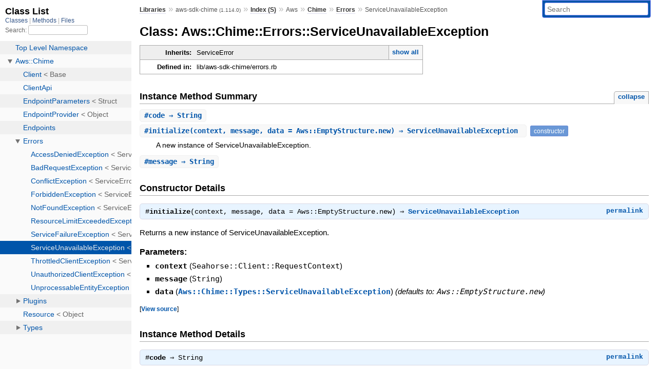

--- FILE ---
content_type: text/html; charset=utf-8
request_url: https://www.rubydoc.info/gems/aws-sdk-chime/Aws/Chime/Errors/ServiceUnavailableException
body_size: 3546
content:
<!DOCTYPE html>
<html>
  <head>
        <title>RubyDoc.info: 
      
  Class: Aws::Chime::Errors::ServiceUnavailableException
  
    – Documentation for aws-sdk-chime (1.114.0)
  
 – RubyDoc.info
</title>
<meta name="viewport" content="width=device-width, initial-scale=1.0">
<meta name="description" content="Documenting RubyGems, Stdlib, and GitHub Projects" />
  <meta name="robots" content="index, follow">
  <link rel="canonical" href="https://www.rubydoc.info/gems/aws-sdk-chime/Aws/Chime/Errors/ServiceUnavailableException">
  <meta property="og:title" content="RubyDoc.info: 
      
  Class: Aws::Chime::Errors::ServiceUnavailableException
  
    – Documentation for aws-sdk-chime (1.114.0)
  
 – RubyDoc.info
">
  <meta property="og:description" content="Documenting RubyGems, Stdlib, and GitHub Projects">
  <meta property="og:image" content="https://www.rubydoc.info/favicon.ico">
  <meta property="og:url" content="https://www.rubydoc.info/gems/aws-sdk-chime/Aws/Chime/Errors/ServiceUnavailableException">
  <meta property="og:type" content="website">

    
      <link rel="icon" href="/favicon.ico" type="image/png">
      <link rel="apple-touch-icon" href="/favicon.ico">
      <script type="importmap" data-turbo-track="reload">{
  "imports": {
    "application": "/assets/application-524bab28.js",
    "yard": "/assets/yard-781b1814.js",
    "@hotwired/turbo-rails": "/assets/turbo.min-1c2d4fbe.js",
    "@hotwired/stimulus": "/assets/stimulus.min-4b1e420e.js",
    "@hotwired/stimulus-loading": "/assets/stimulus-loading-1fc53fe7.js",
    "controllers/application": "/assets/controllers/application-3affb389.js",
    "controllers": "/assets/controllers/index-ee64e1f1.js",
    "controllers/modal_controller": "/assets/controllers/modal_controller-b70d9f9e.js",
    "controllers/path_rewriter_controller": "/assets/controllers/path_rewriter_controller-608cb111.js",
    "controllers/path_saver_controller": "/assets/controllers/path_saver_controller-8ac37b05.js",
    "controllers/rewrite_link_controller": "/assets/controllers/rewrite_link_controller-0d0815e7.js"
  }
}</script>
<link rel="modulepreload" href="/assets/application-524bab28.js">
<link rel="modulepreload" href="/assets/yard-781b1814.js">
<link rel="modulepreload" href="/assets/turbo.min-1c2d4fbe.js">
<link rel="modulepreload" href="/assets/stimulus.min-4b1e420e.js">
<link rel="modulepreload" href="/assets/stimulus-loading-1fc53fe7.js">
<link rel="modulepreload" href="/assets/controllers/application-3affb389.js">
<link rel="modulepreload" href="/assets/controllers/index-ee64e1f1.js">
<link rel="modulepreload" href="/assets/controllers/modal_controller-b70d9f9e.js">
<link rel="modulepreload" href="/assets/controllers/path_rewriter_controller-608cb111.js">
<link rel="modulepreload" href="/assets/controllers/path_saver_controller-8ac37b05.js">
<link rel="modulepreload" href="/assets/controllers/rewrite_link_controller-0d0815e7.js">
<script type="3f845cb1a740596e03eaabcf-module">import "yard"</script>
      <link rel="stylesheet" href="/assets/css/style.css" type="text/css" media="screen" charset="utf-8" />
      <link rel="stylesheet" href="/assets/css/custom.css" type="text/css" media="screen" charset="utf-8" />
    <link rel="stylesheet" href="/assets/css/common.css" type="text/css" media="screen" charset="utf-8" />
      <!-- Google tag (gtag.js) -->
  <script async src="https://www.googletagmanager.com/gtag/js?id=G-DKFNF5C40V" type="3f845cb1a740596e03eaabcf-text/javascript"></script>
  <script type="3f845cb1a740596e03eaabcf-text/javascript">
    window.dataLayer = window.dataLayer || [];
    if (window.gtag) {
      setTimeout(() => {
        gtag('event', 'page_view', {
          page_title: document.title,
          page_location: window.location.href,
        });
      }, 1000);
    } else {
      function gtag(){dataLayer.push(arguments);}
      gtag('consent', 'update', {
      'ad_user_data': 'denied',
      'ad_personalization': 'denied',
      'ad_storage': 'denied',
      'analytics_storage': 'denied'
      });
      gtag('js', new Date());
      gtag('config', 'G-DKFNF5C40V');
    }
  </script>

  </head>
  <body>
    
<script type="3f845cb1a740596e03eaabcf-text/javascript">
  window.yard_library_name = 'aws-sdk-chime';
  window.yard_library_version = '1.114.0';
</script>

  <link rel="stylesheet" href="/static/gems/aws-sdk-chime/css/style.css?1768592835" type="text/css" />

  <link rel="stylesheet" href="/static/gems/aws-sdk-chime/css/common.css?1768592835" type="text/css" />

  <link rel="stylesheet" href="/static/gems/aws-sdk-chime/css/custom.css?1768592835" type="text/css" />

<script type="3f845cb1a740596e03eaabcf-text/javascript" charset="utf-8">
  pathId = "Aws::Chime::Errors::ServiceUnavailableException"
  relpath = '/';
  docsPrefix = '/gems/aws-sdk-chime';
  listPrefix = '/list/gems/aws-sdk-chime';
  searchPrefix = '/search/gems/aws-sdk-chime';
</script>


  <script type="3f845cb1a740596e03eaabcf-text/javascript" charset="utf-8" src="/static/gems/aws-sdk-chime/js/jquery.js?1768592835"></script>

  <script type="3f845cb1a740596e03eaabcf-text/javascript" charset="utf-8" src="/static/gems/aws-sdk-chime/js/app.js?1768592835"></script>

  <script type="3f845cb1a740596e03eaabcf-text/javascript" charset="utf-8" src="/static/gems/aws-sdk-chime/js/autocomplete.js?1768592835"></script>

  <script type="3f845cb1a740596e03eaabcf-text/javascript" charset="utf-8" src="/static/gems/aws-sdk-chime/js/rubydoc_custom.js?1746321791"></script>

<div class="nav_wrap">
  <iframe id="nav" src="/list/gems/aws-sdk-chime/class?1"></iframe>
  <div id="resizer"></div>
</div>
<div id="main" tabindex="-1">
  <div id="header">
    <form class="search" method="get" action="/search/gems/aws-sdk-chime">
  <input name="q" type="search" placeholder="Search" id="search_box" size="30" value="" />
</form>
<script type="3f845cb1a740596e03eaabcf-text/javascript" charset="utf-8">
  $(function() {
    $('#search_box').autocomplete($('#search_box').parent().attr('action'), {
      width: 200,
      formatItem: function(item) {
        var values = item[0].split(",");
        return values[0] + (values[1] == '' ? "" : " <small>(" + values[1] + ")</small>");
      }
    }).result(function(event, item) {
      var values = item[0].split(",")
      $('#search_box').val(values[1]);
      location.href = values[3];
      return false;
    });
  });
</script>

<div id="menu">
  
    <a href="/gems" target="_top">Libraries</a> &raquo;
    <span class="title">aws-sdk-chime <small>(1.114.0)</small></span>
  
  
    &raquo;
    <a href="/gems/aws-sdk-chime/index">Index (S)</a> &raquo;
    <span class='title'>Aws</span> &raquo; <span class='title'><span class='object_link'><a href="/gems/aws-sdk-chime/Aws/Chime" title="Aws::Chime (module)">Chime</a></span></span> &raquo; <span class='title'><span class='object_link'><a href="/gems/aws-sdk-chime/Aws/Chime/Errors" title="Aws::Chime::Errors (module)">Errors</a></span></span>
     &raquo; 
    <span class='title'>ServiceUnavailableException</span>
  
</div>

    <div id="search">
  
    <a class="full_list_link" id="class_list_link"
        href="/list/gems/aws-sdk-chime/class">

        <svg width="24" height="24">
          <rect x="0" y="4" width="24" height="4" rx="1" ry="1"></rect>
          <rect x="0" y="12" width="24" height="4" rx="1" ry="1"></rect>
          <rect x="0" y="20" width="24" height="4" rx="1" ry="1"></rect>
        </svg>
    </a>
  
</div>
    <div class="clear"></div>
  </div>
  <div id="content"><h1>Class: Aws::Chime::Errors::ServiceUnavailableException
  
  
  
</h1>
<div class="box_info">
  
  <dl>
    <dt>Inherits:</dt>
    <dd>
      <span class="inheritName">ServiceError</span>
      
        <ul class="fullTree">
          <li>Object</li>
          
            <li class="next">ServiceError</li>
          
            <li class="next">Aws::Chime::Errors::ServiceUnavailableException</li>
          
        </ul>
        <a href="#" class="inheritanceTree">show all</a>
      
    </dd>
  </dl>
  

  
  
  
  
  

  

  
  <dl>
    <dt>Defined in:</dt>
    <dd>lib/aws-sdk-chime/errors.rb</dd>
  </dl>
  
</div>








  
    <h2>
      Instance Method Summary
      <small><a href="#" class="summary_toggle">collapse</a></small>
    </h2>

    <ul class="summary">
      
        <li class="public ">
  <span class="summary_signature">
    
      <a href="/gems/aws-sdk-chime/Aws/Chime/Errors/ServiceUnavailableException#code-instance_method" title="#code (instance method)">#<strong>code</strong>  &#x21d2; String </a>
    

    
  </span>
  
  
  
  
  
  
  

  
    <span class="summary_desc"><div class='inline'></div></span>
  
</li>

      
        <li class="public ">
  <span class="summary_signature">
    
      <a href="/gems/aws-sdk-chime/Aws/Chime/Errors/ServiceUnavailableException#initialize-instance_method" title="#initialize (instance method)">#<strong>initialize</strong>(context, message, data = Aws::EmptyStructure.new)  &#x21d2; ServiceUnavailableException </a>
    

    
  </span>
  
  
    <span class="note title constructor">constructor</span>
  
  
  
  
  
  

  
    <span class="summary_desc"><div class='inline'>
<p>A new instance of ServiceUnavailableException.</p>
</div></span>
  
</li>

      
        <li class="public ">
  <span class="summary_signature">
    
      <a href="/gems/aws-sdk-chime/Aws/Chime/Errors/ServiceUnavailableException#message-instance_method" title="#message (instance method)">#<strong>message</strong>  &#x21d2; String </a>
    

    
  </span>
  
  
  
  
  
  
  

  
    <span class="summary_desc"><div class='inline'></div></span>
  
</li>

      
    </ul>
  


  <div id="constructor_details" class="method_details_list">
  <h2>Constructor Details</h2>
  
    <div class="method_details first">
  <h3 class="signature first" id="initialize-instance_method">
  
    #<strong>initialize</strong>(context, message, data = Aws::EmptyStructure.new)  &#x21d2; <tt><span class='object_link'><a href="/gems/aws-sdk-chime/Aws/Chime/Errors/ServiceUnavailableException" title="Aws::Chime::Errors::ServiceUnavailableException (class)">ServiceUnavailableException</a></span></tt> 
  

  

  
</h3><script type="3f845cb1a740596e03eaabcf-text/javascript">
$(document.getElementById("initialize-instance_method")).prepend(
  '<a class="permalink" href="/gems/aws-sdk-chime/Aws%2FChime%2FErrors%2FServiceUnavailableException:initialize">permalink</a>');
</script>
<div class="docstring">
  <div class="discussion">
    
<p>Returns a new instance of ServiceUnavailableException.</p>


  </div>
</div>
<div class="tags">
  <p class="tag_title">Parameters:</p>
<ul class="param">
  
    <li>
      
        <span class='name'>context</span>
      
      
        <span class='type'>(<tt>Seahorse::Client::RequestContext</tt>)</span>
      
      
      
    </li>
  
    <li>
      
        <span class='name'>message</span>
      
      
        <span class='type'>(<tt>String</tt>)</span>
      
      
      
    </li>
  
    <li>
      
        <span class='name'>data</span>
      
      
        <span class='type'>(<tt><span class='object_link'><a href="/gems/aws-sdk-chime/Aws/Chime/Types/ServiceUnavailableException" title="Aws::Chime::Types::ServiceUnavailableException (class)">Aws::Chime::Types::ServiceUnavailableException</a></span></tt>)</span>
      
      
        <em class="default">(defaults to: <tt>Aws::EmptyStructure.new</tt>)</em>
      
      
    </li>
  
</ul>


</div><table class="source_code">
  <tr>
    <td>
      <pre class="lines">


193
194
195</pre>
    </td>
    <td>
      <pre class="code"><span class="info file"># File 'lib/aws-sdk-chime/errors.rb', line 193</span>

<span class='rubyid_def def kw'>def</span> <span class='rubyid_initialize identifier id'>initialize</span><span class='lparen token'>(</span><span class='rubyid_context identifier id'>context</span><span class='comma token'>,</span> <span class='rubyid_message identifier id'>message</span><span class='comma token'>,</span> <span class='rubyid_data identifier id'>data</span> <span class='assign token'>=</span> <span class='rubyid_Aws constant id'>Aws</span><span class='colon2 op'>::</span><span class='rubyid_EmptyStructure constant id'>EmptyStructure</span><span class='dot token'>.</span><span class='rubyid_new identifier id'>new</span><span class='rparen token'>)</span>
  <span class='rubyid_super super kw'>super</span><span class='lparen token'>(</span><span class='rubyid_context identifier id'>context</span><span class='comma token'>,</span> <span class='rubyid_message identifier id'>message</span><span class='comma token'>,</span> <span class='rubyid_data identifier id'>data</span><span class='rparen token'>)</span>
<span class='rubyid_end end kw'>end</span>
</pre>
    </td>
  </tr>
</table>
</div>
  
</div>


  <div id="instance_method_details" class="method_details_list">
    <h2>Instance Method Details</h2>

    
      <div class="method_details first">
  <h3 class="signature first" id="code-instance_method">
  
    #<strong>code</strong>  &#x21d2; <tt>String</tt> 
  

  

  
</h3><script type="3f845cb1a740596e03eaabcf-text/javascript">
$(document.getElementById("code-instance_method")).prepend(
  '<a class="permalink" href="/gems/aws-sdk-chime/Aws%2FChime%2FErrors%2FServiceUnavailableException:code">permalink</a>');
</script>
<div class="docstring">
  <div class="discussion">
    

  </div>
</div>
<div class="tags">
  
<p class="tag_title">Returns:</p>
<ul class="return">
  
    <li>
      
      
        <span class='type'>(<tt>String</tt>)</span>
      
      
      
    </li>
  
</ul>

</div><table class="source_code">
  <tr>
    <td>
      <pre class="lines">


198
199
200</pre>
    </td>
    <td>
      <pre class="code"><span class="info file"># File 'lib/aws-sdk-chime/errors.rb', line 198</span>

<span class='rubyid_def def kw'>def</span> <span class='rubyid_code identifier id'>code</span>
  <span class='rubyid_@code ivar id'>@code</span> <span class='orop op'>||</span> <span class='rubyid_@data ivar id'>@data</span><span class='lbrack token'>[</span><span class='symbol val'>:code</span><span class='rbrack token'>]</span>
<span class='rubyid_end end kw'>end</span>
</pre>
    </td>
  </tr>
</table>
</div>
    
      <div class="method_details ">
  <h3 class="signature " id="message-instance_method">
  
    #<strong>message</strong>  &#x21d2; <tt>String</tt> 
  

  

  
</h3><script type="3f845cb1a740596e03eaabcf-text/javascript">
$(document.getElementById("message-instance_method")).prepend(
  '<a class="permalink" href="/gems/aws-sdk-chime/Aws%2FChime%2FErrors%2FServiceUnavailableException:message">permalink</a>');
</script>
<div class="docstring">
  <div class="discussion">
    

  </div>
</div>
<div class="tags">
  
<p class="tag_title">Returns:</p>
<ul class="return">
  
    <li>
      
      
        <span class='type'>(<tt>String</tt>)</span>
      
      
      
    </li>
  
</ul>

</div><table class="source_code">
  <tr>
    <td>
      <pre class="lines">


203
204
205</pre>
    </td>
    <td>
      <pre class="code"><span class="info file"># File 'lib/aws-sdk-chime/errors.rb', line 203</span>

<span class='rubyid_def def kw'>def</span> <span class='rubyid_message identifier id'>message</span>
  <span class='rubyid_@message ivar id'>@message</span> <span class='orop op'>||</span> <span class='rubyid_@data ivar id'>@data</span><span class='lbrack token'>[</span><span class='symbol val'>:message</span><span class='rbrack token'>]</span>
<span class='rubyid_end end kw'>end</span>
</pre>
    </td>
  </tr>
</table>
</div>
    
  </div>

</div>
  <div id="footer">
  Generated on Tue Jan 20 22:56:25 2026 by
  <a href="https://yardoc.org" title="Yay! A Ruby Documentation Tool" target="_parent">yard</a>
  0.9.38 (ruby-3.4.3).
</div>

</div>


  <script src="/cdn-cgi/scripts/7d0fa10a/cloudflare-static/rocket-loader.min.js" data-cf-settings="3f845cb1a740596e03eaabcf-|49" defer></script><script defer src="https://static.cloudflareinsights.com/beacon.min.js/vcd15cbe7772f49c399c6a5babf22c1241717689176015" integrity="sha512-ZpsOmlRQV6y907TI0dKBHq9Md29nnaEIPlkf84rnaERnq6zvWvPUqr2ft8M1aS28oN72PdrCzSjY4U6VaAw1EQ==" data-cf-beacon='{"version":"2024.11.0","token":"9f9e821d93554a138f3a1020b738c77e","r":1,"server_timing":{"name":{"cfCacheStatus":true,"cfEdge":true,"cfExtPri":true,"cfL4":true,"cfOrigin":true,"cfSpeedBrain":true},"location_startswith":null}}' crossorigin="anonymous"></script>
</body>
</html>


--- FILE ---
content_type: text/html; charset=utf-8
request_url: https://www.rubydoc.info/list/gems/aws-sdk-chime/class?1
body_size: 4709
content:
<!DOCTYPE html>
<html>
  <head>
        <title>RubyDoc.info: 
      Class List – RubyDoc.info
</title>
<meta name="viewport" content="width=device-width, initial-scale=1.0">
<meta name="description" content="Documenting RubyGems, Stdlib, and GitHub Projects" />
  <meta name="robots" content="index, follow">
  <link rel="canonical" href="https://www.rubydoc.info/list/gems/aws-sdk-chime/class?1">
  <meta property="og:title" content="RubyDoc.info: 
      Class List – RubyDoc.info
">
  <meta property="og:description" content="Documenting RubyGems, Stdlib, and GitHub Projects">
  <meta property="og:image" content="https://www.rubydoc.info/favicon.ico?1">
  <meta property="og:url" content="https://www.rubydoc.info/list/gems/aws-sdk-chime/class?1">
  <meta property="og:type" content="website">

    
      <link rel="stylesheet" href="/assets/css/full_list.css" type="text/css" media="screen" charset="utf-8" />
    <link rel="stylesheet" href="/assets/css/common.css" type="text/css" media="screen" charset="utf-8" />
      <!-- Google tag (gtag.js) -->
  <script async src="https://www.googletagmanager.com/gtag/js?id=G-DKFNF5C40V" type="7ca853eecd6fc61c246b32be-text/javascript"></script>
  <script type="7ca853eecd6fc61c246b32be-text/javascript">
    window.dataLayer = window.dataLayer || [];
    if (window.gtag) {
      setTimeout(() => {
        gtag('event', 'page_view', {
          page_title: document.title,
          page_location: window.location.href,
        });
      }, 1000);
    } else {
      function gtag(){dataLayer.push(arguments);}
      gtag('consent', 'update', {
      'ad_user_data': 'denied',
      'ad_personalization': 'denied',
      'ad_storage': 'denied',
      'analytics_storage': 'denied'
      });
      gtag('js', new Date());
      gtag('config', 'G-DKFNF5C40V');
    }
  </script>

  </head>
  <body>
    

  <link rel="stylesheet" href="/static/gems/aws-sdk-chime/css/full_list.css?1768592835" type="text/css" media="screen" />

  <link rel="stylesheet" href="/static/gems/aws-sdk-chime/css/common.css?1768592835" type="text/css" media="screen" />


  <script type="7ca853eecd6fc61c246b32be-text/javascript" charset="utf-8" src="/static/gems/aws-sdk-chime/js/jquery.js?1768592835"></script>

  <script type="7ca853eecd6fc61c246b32be-text/javascript" charset="utf-8" src="/static/gems/aws-sdk-chime/js/full_list.js?1768592835"></script>

<base id="base_target" target="_parent" />
<div id="content">
  <div class="fixed_header">
    <h1 id="full_list_header">Class List</h1>
    <div id="full_list_nav">
      
        <span><a target="_self" href="/list/gems/aws-sdk-chime/class">
            Classes
          </a></span>
      
        <span><a target="_self" href="/list/gems/aws-sdk-chime/method">
            Methods
          </a></span>
      
        <span><a target="_self" href="/list/gems/aws-sdk-chime/file">
            Files
          </a></span>
      
    </div>
    <div id="search">
      <label for="search-class">Search:</label>
      <input id="search-class" type="text" />
    </div>
  </div>
  <ul id="full_list" class="class">
    <li id="object_" class="odd"><div class="item" style="padding-left:30px"><span class='object_link'><a href="/gems/aws-sdk-chime/toplevel" title="Top Level Namespace (root)">Top Level Namespace</a></span></div></li>
<li id='object_Aws::Chime' class='even'><div class='item' style='padding-left:30px'><a tabindex='0' class='toggle' role='button' aria-label='Aws::Chime child nodes' aria-expanded='false' aria-controls='object_Aws::Chime'></a> <span class='object_link'><a href="/gems/aws-sdk-chime/Aws/Chime" title="Aws::Chime (module)">Aws::Chime</a></span><small class='search_info'>Aws</small></div><div aria-labelledby='object_Aws::Chime'><ul><li id='object_Aws::Chime::Client' class='collapsed odd'><div class='item' style='padding-left:45px'><span class='object_link'><a href="/gems/aws-sdk-chime/Aws/Chime/Client" title="Aws::Chime::Client (class)">Client</a></span> &lt; Base<small class='search_info'>Aws::Chime</small></div></li><li id='object_Aws::Chime::ClientApi' class='collapsed even'><div class='item' style='padding-left:45px'><span class='object_link'><a href="/gems/aws-sdk-chime/Aws/Chime/ClientApi" title="Aws::Chime::ClientApi (module)">ClientApi</a></span><small class='search_info'>Aws::Chime</small></div></li><li id='object_Aws::Chime::EndpointParameters' class='collapsed odd'><div class='item' style='padding-left:45px'><span class='object_link'><a href="/gems/aws-sdk-chime/Aws/Chime/EndpointParameters" title="Aws::Chime::EndpointParameters (class)">EndpointParameters</a></span> &lt; Struct<small class='search_info'>Aws::Chime</small></div></li><li id='object_Aws::Chime::EndpointProvider' class='collapsed even'><div class='item' style='padding-left:45px'><span class='object_link'><a href="/gems/aws-sdk-chime/Aws/Chime/EndpointProvider" title="Aws::Chime::EndpointProvider (class)">EndpointProvider</a></span> &lt; Object<small class='search_info'>Aws::Chime</small></div></li><li id='object_Aws::Chime::Endpoints' class='collapsed odd'><div class='item' style='padding-left:45px'><span class='object_link'><a href="/gems/aws-sdk-chime/Aws/Chime/Endpoints" title="Aws::Chime::Endpoints (module)">Endpoints</a></span><small class='search_info'>Aws::Chime</small></div></li><li id='object_Aws::Chime::Errors' class='collapsed even'><div class='item' style='padding-left:45px'><a tabindex='0' class='toggle' role='button' aria-label='Errors child nodes' aria-expanded='false' aria-controls='object_Aws::Chime::Errors'></a> <span class='object_link'><a href="/gems/aws-sdk-chime/Aws/Chime/Errors" title="Aws::Chime::Errors (module)">Errors</a></span><small class='search_info'>Aws::Chime</small></div><div aria-labelledby='object_Aws::Chime::Errors'><ul><li id='object_Aws::Chime::Errors::AccessDeniedException' class='collapsed'><div class='item' style='padding-left:60px'><span class='object_link'><a href="/gems/aws-sdk-chime/Aws/Chime/Errors/AccessDeniedException" title="Aws::Chime::Errors::AccessDeniedException (class)">AccessDeniedException</a></span> &lt; ServiceError<small class='search_info'>Aws::Chime::Errors</small></div></li><li id='object_Aws::Chime::Errors::BadRequestException' class='collapsed'><div class='item' style='padding-left:60px'><span class='object_link'><a href="/gems/aws-sdk-chime/Aws/Chime/Errors/BadRequestException" title="Aws::Chime::Errors::BadRequestException (class)">BadRequestException</a></span> &lt; ServiceError<small class='search_info'>Aws::Chime::Errors</small></div></li><li id='object_Aws::Chime::Errors::ConflictException' class='collapsed'><div class='item' style='padding-left:60px'><span class='object_link'><a href="/gems/aws-sdk-chime/Aws/Chime/Errors/ConflictException" title="Aws::Chime::Errors::ConflictException (class)">ConflictException</a></span> &lt; ServiceError<small class='search_info'>Aws::Chime::Errors</small></div></li><li id='object_Aws::Chime::Errors::ForbiddenException' class='collapsed'><div class='item' style='padding-left:60px'><span class='object_link'><a href="/gems/aws-sdk-chime/Aws/Chime/Errors/ForbiddenException" title="Aws::Chime::Errors::ForbiddenException (class)">ForbiddenException</a></span> &lt; ServiceError<small class='search_info'>Aws::Chime::Errors</small></div></li><li id='object_Aws::Chime::Errors::NotFoundException' class='collapsed'><div class='item' style='padding-left:60px'><span class='object_link'><a href="/gems/aws-sdk-chime/Aws/Chime/Errors/NotFoundException" title="Aws::Chime::Errors::NotFoundException (class)">NotFoundException</a></span> &lt; ServiceError<small class='search_info'>Aws::Chime::Errors</small></div></li><li id='object_Aws::Chime::Errors::ResourceLimitExceededException' class='collapsed'><div class='item' style='padding-left:60px'><span class='object_link'><a href="/gems/aws-sdk-chime/Aws/Chime/Errors/ResourceLimitExceededException" title="Aws::Chime::Errors::ResourceLimitExceededException (class)">ResourceLimitExceededException</a></span> &lt; ServiceError<small class='search_info'>Aws::Chime::Errors</small></div></li><li id='object_Aws::Chime::Errors::ServiceFailureException' class='collapsed'><div class='item' style='padding-left:60px'><span class='object_link'><a href="/gems/aws-sdk-chime/Aws/Chime/Errors/ServiceFailureException" title="Aws::Chime::Errors::ServiceFailureException (class)">ServiceFailureException</a></span> &lt; ServiceError<small class='search_info'>Aws::Chime::Errors</small></div></li><li id='object_Aws::Chime::Errors::ServiceUnavailableException' class='collapsed'><div class='item' style='padding-left:60px'><span class='object_link'><a href="/gems/aws-sdk-chime/Aws/Chime/Errors/ServiceUnavailableException" title="Aws::Chime::Errors::ServiceUnavailableException (class)">ServiceUnavailableException</a></span> &lt; ServiceError<small class='search_info'>Aws::Chime::Errors</small></div></li><li id='object_Aws::Chime::Errors::ThrottledClientException' class='collapsed'><div class='item' style='padding-left:60px'><span class='object_link'><a href="/gems/aws-sdk-chime/Aws/Chime/Errors/ThrottledClientException" title="Aws::Chime::Errors::ThrottledClientException (class)">ThrottledClientException</a></span> &lt; ServiceError<small class='search_info'>Aws::Chime::Errors</small></div></li><li id='object_Aws::Chime::Errors::UnauthorizedClientException' class='collapsed'><div class='item' style='padding-left:60px'><span class='object_link'><a href="/gems/aws-sdk-chime/Aws/Chime/Errors/UnauthorizedClientException" title="Aws::Chime::Errors::UnauthorizedClientException (class)">UnauthorizedClientException</a></span> &lt; ServiceError<small class='search_info'>Aws::Chime::Errors</small></div></li><li id='object_Aws::Chime::Errors::UnprocessableEntityException' class='collapsed'><div class='item' style='padding-left:60px'><span class='object_link'><a href="/gems/aws-sdk-chime/Aws/Chime/Errors/UnprocessableEntityException" title="Aws::Chime::Errors::UnprocessableEntityException (class)">UnprocessableEntityException</a></span> &lt; ServiceError<small class='search_info'>Aws::Chime::Errors</small></div></li></ul></div></li><li id='object_Aws::Chime::Plugins' class='collapsed odd'><div class='item' style='padding-left:45px'><a tabindex='0' class='toggle' role='button' aria-label='Plugins child nodes' aria-expanded='false' aria-controls='object_Aws::Chime::Plugins'></a> <span class='object_link'><a href="/gems/aws-sdk-chime/Aws/Chime/Plugins" title="Aws::Chime::Plugins (module)">Plugins</a></span><small class='search_info'>Aws::Chime</small></div><div aria-labelledby='object_Aws::Chime::Plugins'><ul><li id='object_Aws::Chime::Plugins::Endpoints' class='collapsed'><div class='item' style='padding-left:60px'><a tabindex='0' class='toggle' role='button' aria-label='Endpoints child nodes' aria-expanded='false' aria-controls='object_Aws::Chime::Plugins::Endpoints'></a> <span class='object_link'><a href="/gems/aws-sdk-chime/Aws/Chime/Plugins/Endpoints" title="Aws::Chime::Plugins::Endpoints (class)">Endpoints</a></span> &lt; Plugin<small class='search_info'>Aws::Chime::Plugins</small></div><div aria-labelledby='object_Aws::Chime::Plugins::Endpoints'><ul><li id='object_Aws::Chime::Plugins::Endpoints::Handler' class='collapsed'><div class='item' style='padding-left:75px'><span class='object_link'><a href="/gems/aws-sdk-chime/Aws/Chime/Plugins/Endpoints/Handler" title="Aws::Chime::Plugins::Endpoints::Handler (class)">Handler</a></span> &lt; Handler<small class='search_info'>Aws::Chime::Plugins::Endpoints</small></div></li></ul></div></li></ul></div></li><li id='object_Aws::Chime::Resource' class='collapsed even'><div class='item' style='padding-left:45px'><span class='object_link'><a href="/gems/aws-sdk-chime/Aws/Chime/Resource" title="Aws::Chime::Resource (class)">Resource</a></span> &lt; Object<small class='search_info'>Aws::Chime</small></div></li><li id='object_Aws::Chime::Types' class='collapsed odd'><div class='item' style='padding-left:45px'><a tabindex='0' class='toggle' role='button' aria-label='Types child nodes' aria-expanded='false' aria-controls='object_Aws::Chime::Types'></a> <span class='object_link'><a href="/gems/aws-sdk-chime/Aws/Chime/Types" title="Aws::Chime::Types (module)">Types</a></span><small class='search_info'>Aws::Chime</small></div><div aria-labelledby='object_Aws::Chime::Types'><ul><li id='object_Aws::Chime::Types::AccessDeniedException' class='collapsed'><div class='item' style='padding-left:60px'><span class='object_link'><a href="/gems/aws-sdk-chime/Aws/Chime/Types/AccessDeniedException" title="Aws::Chime::Types::AccessDeniedException (class)">AccessDeniedException</a></span> &lt; Struct<small class='search_info'>Aws::Chime::Types</small></div></li><li id='object_Aws::Chime::Types::Account' class='collapsed'><div class='item' style='padding-left:60px'><span class='object_link'><a href="/gems/aws-sdk-chime/Aws/Chime/Types/Account" title="Aws::Chime::Types::Account (class)">Account</a></span> &lt; Struct<small class='search_info'>Aws::Chime::Types</small></div></li><li id='object_Aws::Chime::Types::AccountSettings' class='collapsed'><div class='item' style='padding-left:60px'><span class='object_link'><a href="/gems/aws-sdk-chime/Aws/Chime/Types/AccountSettings" title="Aws::Chime::Types::AccountSettings (class)">AccountSettings</a></span> &lt; Struct<small class='search_info'>Aws::Chime::Types</small></div></li><li id='object_Aws::Chime::Types::AlexaForBusinessMetadata' class='collapsed'><div class='item' style='padding-left:60px'><span class='object_link'><a href="/gems/aws-sdk-chime/Aws/Chime/Types/AlexaForBusinessMetadata" title="Aws::Chime::Types::AlexaForBusinessMetadata (class)">AlexaForBusinessMetadata</a></span> &lt; Struct<small class='search_info'>Aws::Chime::Types</small></div></li><li id='object_Aws::Chime::Types::AssociatePhoneNumberWithUserRequest' class='collapsed'><div class='item' style='padding-left:60px'><span class='object_link'><a href="/gems/aws-sdk-chime/Aws/Chime/Types/AssociatePhoneNumberWithUserRequest" title="Aws::Chime::Types::AssociatePhoneNumberWithUserRequest (class)">AssociatePhoneNumberWithUserRequest</a></span> &lt; Struct<small class='search_info'>Aws::Chime::Types</small></div></li><li id='object_Aws::Chime::Types::AssociatePhoneNumberWithUserResponse' class='collapsed'><div class='item' style='padding-left:60px'><span class='object_link'><a href="/gems/aws-sdk-chime/Aws/Chime/Types/AssociatePhoneNumberWithUserResponse" title="Aws::Chime::Types::AssociatePhoneNumberWithUserResponse (class)">AssociatePhoneNumberWithUserResponse</a></span> &lt; EmptyStructure<small class='search_info'>Aws::Chime::Types</small></div></li><li id='object_Aws::Chime::Types::AssociateSigninDelegateGroupsWithAccountRequest' class='collapsed'><div class='item' style='padding-left:60px'><span class='object_link'><a href="/gems/aws-sdk-chime/Aws/Chime/Types/AssociateSigninDelegateGroupsWithAccountRequest" title="Aws::Chime::Types::AssociateSigninDelegateGroupsWithAccountRequest (class)">AssociateSigninDelegateGroupsWithAccountRequest</a></span> &lt; Struct<small class='search_info'>Aws::Chime::Types</small></div></li><li id='object_Aws::Chime::Types::AssociateSigninDelegateGroupsWithAccountResponse' class='collapsed'><div class='item' style='padding-left:60px'><span class='object_link'><a href="/gems/aws-sdk-chime/Aws/Chime/Types/AssociateSigninDelegateGroupsWithAccountResponse" title="Aws::Chime::Types::AssociateSigninDelegateGroupsWithAccountResponse (class)">AssociateSigninDelegateGroupsWithAccountResponse</a></span> &lt; EmptyStructure<small class='search_info'>Aws::Chime::Types</small></div></li><li id='object_Aws::Chime::Types::BadRequestException' class='collapsed'><div class='item' style='padding-left:60px'><span class='object_link'><a href="/gems/aws-sdk-chime/Aws/Chime/Types/BadRequestException" title="Aws::Chime::Types::BadRequestException (class)">BadRequestException</a></span> &lt; Struct<small class='search_info'>Aws::Chime::Types</small></div></li><li id='object_Aws::Chime::Types::BatchCreateRoomMembershipRequest' class='collapsed'><div class='item' style='padding-left:60px'><span class='object_link'><a href="/gems/aws-sdk-chime/Aws/Chime/Types/BatchCreateRoomMembershipRequest" title="Aws::Chime::Types::BatchCreateRoomMembershipRequest (class)">BatchCreateRoomMembershipRequest</a></span> &lt; Struct<small class='search_info'>Aws::Chime::Types</small></div></li><li id='object_Aws::Chime::Types::BatchCreateRoomMembershipResponse' class='collapsed'><div class='item' style='padding-left:60px'><span class='object_link'><a href="/gems/aws-sdk-chime/Aws/Chime/Types/BatchCreateRoomMembershipResponse" title="Aws::Chime::Types::BatchCreateRoomMembershipResponse (class)">BatchCreateRoomMembershipResponse</a></span> &lt; Struct<small class='search_info'>Aws::Chime::Types</small></div></li><li id='object_Aws::Chime::Types::BatchDeletePhoneNumberRequest' class='collapsed'><div class='item' style='padding-left:60px'><span class='object_link'><a href="/gems/aws-sdk-chime/Aws/Chime/Types/BatchDeletePhoneNumberRequest" title="Aws::Chime::Types::BatchDeletePhoneNumberRequest (class)">BatchDeletePhoneNumberRequest</a></span> &lt; Struct<small class='search_info'>Aws::Chime::Types</small></div></li><li id='object_Aws::Chime::Types::BatchDeletePhoneNumberResponse' class='collapsed'><div class='item' style='padding-left:60px'><span class='object_link'><a href="/gems/aws-sdk-chime/Aws/Chime/Types/BatchDeletePhoneNumberResponse" title="Aws::Chime::Types::BatchDeletePhoneNumberResponse (class)">BatchDeletePhoneNumberResponse</a></span> &lt; Struct<small class='search_info'>Aws::Chime::Types</small></div></li><li id='object_Aws::Chime::Types::BatchSuspendUserRequest' class='collapsed'><div class='item' style='padding-left:60px'><span class='object_link'><a href="/gems/aws-sdk-chime/Aws/Chime/Types/BatchSuspendUserRequest" title="Aws::Chime::Types::BatchSuspendUserRequest (class)">BatchSuspendUserRequest</a></span> &lt; Struct<small class='search_info'>Aws::Chime::Types</small></div></li><li id='object_Aws::Chime::Types::BatchSuspendUserResponse' class='collapsed'><div class='item' style='padding-left:60px'><span class='object_link'><a href="/gems/aws-sdk-chime/Aws/Chime/Types/BatchSuspendUserResponse" title="Aws::Chime::Types::BatchSuspendUserResponse (class)">BatchSuspendUserResponse</a></span> &lt; Struct<small class='search_info'>Aws::Chime::Types</small></div></li><li id='object_Aws::Chime::Types::BatchUnsuspendUserRequest' class='collapsed'><div class='item' style='padding-left:60px'><span class='object_link'><a href="/gems/aws-sdk-chime/Aws/Chime/Types/BatchUnsuspendUserRequest" title="Aws::Chime::Types::BatchUnsuspendUserRequest (class)">BatchUnsuspendUserRequest</a></span> &lt; Struct<small class='search_info'>Aws::Chime::Types</small></div></li><li id='object_Aws::Chime::Types::BatchUnsuspendUserResponse' class='collapsed'><div class='item' style='padding-left:60px'><span class='object_link'><a href="/gems/aws-sdk-chime/Aws/Chime/Types/BatchUnsuspendUserResponse" title="Aws::Chime::Types::BatchUnsuspendUserResponse (class)">BatchUnsuspendUserResponse</a></span> &lt; Struct<small class='search_info'>Aws::Chime::Types</small></div></li><li id='object_Aws::Chime::Types::BatchUpdatePhoneNumberRequest' class='collapsed'><div class='item' style='padding-left:60px'><span class='object_link'><a href="/gems/aws-sdk-chime/Aws/Chime/Types/BatchUpdatePhoneNumberRequest" title="Aws::Chime::Types::BatchUpdatePhoneNumberRequest (class)">BatchUpdatePhoneNumberRequest</a></span> &lt; Struct<small class='search_info'>Aws::Chime::Types</small></div></li><li id='object_Aws::Chime::Types::BatchUpdatePhoneNumberResponse' class='collapsed'><div class='item' style='padding-left:60px'><span class='object_link'><a href="/gems/aws-sdk-chime/Aws/Chime/Types/BatchUpdatePhoneNumberResponse" title="Aws::Chime::Types::BatchUpdatePhoneNumberResponse (class)">BatchUpdatePhoneNumberResponse</a></span> &lt; Struct<small class='search_info'>Aws::Chime::Types</small></div></li><li id='object_Aws::Chime::Types::BatchUpdateUserRequest' class='collapsed'><div class='item' style='padding-left:60px'><span class='object_link'><a href="/gems/aws-sdk-chime/Aws/Chime/Types/BatchUpdateUserRequest" title="Aws::Chime::Types::BatchUpdateUserRequest (class)">BatchUpdateUserRequest</a></span> &lt; Struct<small class='search_info'>Aws::Chime::Types</small></div></li><li id='object_Aws::Chime::Types::BatchUpdateUserResponse' class='collapsed'><div class='item' style='padding-left:60px'><span class='object_link'><a href="/gems/aws-sdk-chime/Aws/Chime/Types/BatchUpdateUserResponse" title="Aws::Chime::Types::BatchUpdateUserResponse (class)">BatchUpdateUserResponse</a></span> &lt; Struct<small class='search_info'>Aws::Chime::Types</small></div></li><li id='object_Aws::Chime::Types::Bot' class='collapsed'><div class='item' style='padding-left:60px'><span class='object_link'><a href="/gems/aws-sdk-chime/Aws/Chime/Types/Bot" title="Aws::Chime::Types::Bot (class)">Bot</a></span> &lt; Struct<small class='search_info'>Aws::Chime::Types</small></div></li><li id='object_Aws::Chime::Types::BusinessCallingSettings' class='collapsed'><div class='item' style='padding-left:60px'><span class='object_link'><a href="/gems/aws-sdk-chime/Aws/Chime/Types/BusinessCallingSettings" title="Aws::Chime::Types::BusinessCallingSettings (class)">BusinessCallingSettings</a></span> &lt; Struct<small class='search_info'>Aws::Chime::Types</small></div></li><li id='object_Aws::Chime::Types::ConflictException' class='collapsed'><div class='item' style='padding-left:60px'><span class='object_link'><a href="/gems/aws-sdk-chime/Aws/Chime/Types/ConflictException" title="Aws::Chime::Types::ConflictException (class)">ConflictException</a></span> &lt; Struct<small class='search_info'>Aws::Chime::Types</small></div></li><li id='object_Aws::Chime::Types::ConversationRetentionSettings' class='collapsed'><div class='item' style='padding-left:60px'><span class='object_link'><a href="/gems/aws-sdk-chime/Aws/Chime/Types/ConversationRetentionSettings" title="Aws::Chime::Types::ConversationRetentionSettings (class)">ConversationRetentionSettings</a></span> &lt; Struct<small class='search_info'>Aws::Chime::Types</small></div></li><li id='object_Aws::Chime::Types::CreateAccountRequest' class='collapsed'><div class='item' style='padding-left:60px'><span class='object_link'><a href="/gems/aws-sdk-chime/Aws/Chime/Types/CreateAccountRequest" title="Aws::Chime::Types::CreateAccountRequest (class)">CreateAccountRequest</a></span> &lt; Struct<small class='search_info'>Aws::Chime::Types</small></div></li><li id='object_Aws::Chime::Types::CreateAccountResponse' class='collapsed'><div class='item' style='padding-left:60px'><span class='object_link'><a href="/gems/aws-sdk-chime/Aws/Chime/Types/CreateAccountResponse" title="Aws::Chime::Types::CreateAccountResponse (class)">CreateAccountResponse</a></span> &lt; Struct<small class='search_info'>Aws::Chime::Types</small></div></li><li id='object_Aws::Chime::Types::CreateBotRequest' class='collapsed'><div class='item' style='padding-left:60px'><span class='object_link'><a href="/gems/aws-sdk-chime/Aws/Chime/Types/CreateBotRequest" title="Aws::Chime::Types::CreateBotRequest (class)">CreateBotRequest</a></span> &lt; Struct<small class='search_info'>Aws::Chime::Types</small></div></li><li id='object_Aws::Chime::Types::CreateBotResponse' class='collapsed'><div class='item' style='padding-left:60px'><span class='object_link'><a href="/gems/aws-sdk-chime/Aws/Chime/Types/CreateBotResponse" title="Aws::Chime::Types::CreateBotResponse (class)">CreateBotResponse</a></span> &lt; Struct<small class='search_info'>Aws::Chime::Types</small></div></li><li id='object_Aws::Chime::Types::CreateMeetingDialOutRequest' class='collapsed'><div class='item' style='padding-left:60px'><span class='object_link'><a href="/gems/aws-sdk-chime/Aws/Chime/Types/CreateMeetingDialOutRequest" title="Aws::Chime::Types::CreateMeetingDialOutRequest (class)">CreateMeetingDialOutRequest</a></span> &lt; Struct<small class='search_info'>Aws::Chime::Types</small></div></li><li id='object_Aws::Chime::Types::CreateMeetingDialOutResponse' class='collapsed'><div class='item' style='padding-left:60px'><span class='object_link'><a href="/gems/aws-sdk-chime/Aws/Chime/Types/CreateMeetingDialOutResponse" title="Aws::Chime::Types::CreateMeetingDialOutResponse (class)">CreateMeetingDialOutResponse</a></span> &lt; Struct<small class='search_info'>Aws::Chime::Types</small></div></li><li id='object_Aws::Chime::Types::CreatePhoneNumberOrderRequest' class='collapsed'><div class='item' style='padding-left:60px'><span class='object_link'><a href="/gems/aws-sdk-chime/Aws/Chime/Types/CreatePhoneNumberOrderRequest" title="Aws::Chime::Types::CreatePhoneNumberOrderRequest (class)">CreatePhoneNumberOrderRequest</a></span> &lt; Struct<small class='search_info'>Aws::Chime::Types</small></div></li><li id='object_Aws::Chime::Types::CreatePhoneNumberOrderResponse' class='collapsed'><div class='item' style='padding-left:60px'><span class='object_link'><a href="/gems/aws-sdk-chime/Aws/Chime/Types/CreatePhoneNumberOrderResponse" title="Aws::Chime::Types::CreatePhoneNumberOrderResponse (class)">CreatePhoneNumberOrderResponse</a></span> &lt; Struct<small class='search_info'>Aws::Chime::Types</small></div></li><li id='object_Aws::Chime::Types::CreateRoomMembershipRequest' class='collapsed'><div class='item' style='padding-left:60px'><span class='object_link'><a href="/gems/aws-sdk-chime/Aws/Chime/Types/CreateRoomMembershipRequest" title="Aws::Chime::Types::CreateRoomMembershipRequest (class)">CreateRoomMembershipRequest</a></span> &lt; Struct<small class='search_info'>Aws::Chime::Types</small></div></li><li id='object_Aws::Chime::Types::CreateRoomMembershipResponse' class='collapsed'><div class='item' style='padding-left:60px'><span class='object_link'><a href="/gems/aws-sdk-chime/Aws/Chime/Types/CreateRoomMembershipResponse" title="Aws::Chime::Types::CreateRoomMembershipResponse (class)">CreateRoomMembershipResponse</a></span> &lt; Struct<small class='search_info'>Aws::Chime::Types</small></div></li><li id='object_Aws::Chime::Types::CreateRoomRequest' class='collapsed'><div class='item' style='padding-left:60px'><span class='object_link'><a href="/gems/aws-sdk-chime/Aws/Chime/Types/CreateRoomRequest" title="Aws::Chime::Types::CreateRoomRequest (class)">CreateRoomRequest</a></span> &lt; Struct<small class='search_info'>Aws::Chime::Types</small></div></li><li id='object_Aws::Chime::Types::CreateRoomResponse' class='collapsed'><div class='item' style='padding-left:60px'><span class='object_link'><a href="/gems/aws-sdk-chime/Aws/Chime/Types/CreateRoomResponse" title="Aws::Chime::Types::CreateRoomResponse (class)">CreateRoomResponse</a></span> &lt; Struct<small class='search_info'>Aws::Chime::Types</small></div></li><li id='object_Aws::Chime::Types::CreateUserRequest' class='collapsed'><div class='item' style='padding-left:60px'><span class='object_link'><a href="/gems/aws-sdk-chime/Aws/Chime/Types/CreateUserRequest" title="Aws::Chime::Types::CreateUserRequest (class)">CreateUserRequest</a></span> &lt; Struct<small class='search_info'>Aws::Chime::Types</small></div></li><li id='object_Aws::Chime::Types::CreateUserResponse' class='collapsed'><div class='item' style='padding-left:60px'><span class='object_link'><a href="/gems/aws-sdk-chime/Aws/Chime/Types/CreateUserResponse" title="Aws::Chime::Types::CreateUserResponse (class)">CreateUserResponse</a></span> &lt; Struct<small class='search_info'>Aws::Chime::Types</small></div></li><li id='object_Aws::Chime::Types::DeleteAccountRequest' class='collapsed'><div class='item' style='padding-left:60px'><span class='object_link'><a href="/gems/aws-sdk-chime/Aws/Chime/Types/DeleteAccountRequest" title="Aws::Chime::Types::DeleteAccountRequest (class)">DeleteAccountRequest</a></span> &lt; Struct<small class='search_info'>Aws::Chime::Types</small></div></li><li id='object_Aws::Chime::Types::DeleteAccountResponse' class='collapsed'><div class='item' style='padding-left:60px'><span class='object_link'><a href="/gems/aws-sdk-chime/Aws/Chime/Types/DeleteAccountResponse" title="Aws::Chime::Types::DeleteAccountResponse (class)">DeleteAccountResponse</a></span> &lt; EmptyStructure<small class='search_info'>Aws::Chime::Types</small></div></li><li id='object_Aws::Chime::Types::DeleteEventsConfigurationRequest' class='collapsed'><div class='item' style='padding-left:60px'><span class='object_link'><a href="/gems/aws-sdk-chime/Aws/Chime/Types/DeleteEventsConfigurationRequest" title="Aws::Chime::Types::DeleteEventsConfigurationRequest (class)">DeleteEventsConfigurationRequest</a></span> &lt; Struct<small class='search_info'>Aws::Chime::Types</small></div></li><li id='object_Aws::Chime::Types::DeletePhoneNumberRequest' class='collapsed'><div class='item' style='padding-left:60px'><span class='object_link'><a href="/gems/aws-sdk-chime/Aws/Chime/Types/DeletePhoneNumberRequest" title="Aws::Chime::Types::DeletePhoneNumberRequest (class)">DeletePhoneNumberRequest</a></span> &lt; Struct<small class='search_info'>Aws::Chime::Types</small></div></li><li id='object_Aws::Chime::Types::DeleteRoomMembershipRequest' class='collapsed'><div class='item' style='padding-left:60px'><span class='object_link'><a href="/gems/aws-sdk-chime/Aws/Chime/Types/DeleteRoomMembershipRequest" title="Aws::Chime::Types::DeleteRoomMembershipRequest (class)">DeleteRoomMembershipRequest</a></span> &lt; Struct<small class='search_info'>Aws::Chime::Types</small></div></li><li id='object_Aws::Chime::Types::DeleteRoomRequest' class='collapsed'><div class='item' style='padding-left:60px'><span class='object_link'><a href="/gems/aws-sdk-chime/Aws/Chime/Types/DeleteRoomRequest" title="Aws::Chime::Types::DeleteRoomRequest (class)">DeleteRoomRequest</a></span> &lt; Struct<small class='search_info'>Aws::Chime::Types</small></div></li><li id='object_Aws::Chime::Types::DisassociatePhoneNumberFromUserRequest' class='collapsed'><div class='item' style='padding-left:60px'><span class='object_link'><a href="/gems/aws-sdk-chime/Aws/Chime/Types/DisassociatePhoneNumberFromUserRequest" title="Aws::Chime::Types::DisassociatePhoneNumberFromUserRequest (class)">DisassociatePhoneNumberFromUserRequest</a></span> &lt; Struct<small class='search_info'>Aws::Chime::Types</small></div></li><li id='object_Aws::Chime::Types::DisassociatePhoneNumberFromUserResponse' class='collapsed'><div class='item' style='padding-left:60px'><span class='object_link'><a href="/gems/aws-sdk-chime/Aws/Chime/Types/DisassociatePhoneNumberFromUserResponse" title="Aws::Chime::Types::DisassociatePhoneNumberFromUserResponse (class)">DisassociatePhoneNumberFromUserResponse</a></span> &lt; EmptyStructure<small class='search_info'>Aws::Chime::Types</small></div></li><li id='object_Aws::Chime::Types::DisassociateSigninDelegateGroupsFromAccountRequest' class='collapsed'><div class='item' style='padding-left:60px'><span class='object_link'><a href="/gems/aws-sdk-chime/Aws/Chime/Types/DisassociateSigninDelegateGroupsFromAccountRequest" title="Aws::Chime::Types::DisassociateSigninDelegateGroupsFromAccountRequest (class)">DisassociateSigninDelegateGroupsFromAccountRequest</a></span> &lt; Struct<small class='search_info'>Aws::Chime::Types</small></div></li><li id='object_Aws::Chime::Types::DisassociateSigninDelegateGroupsFromAccountResponse' class='collapsed'><div class='item' style='padding-left:60px'><span class='object_link'><a href="/gems/aws-sdk-chime/Aws/Chime/Types/DisassociateSigninDelegateGroupsFromAccountResponse" title="Aws::Chime::Types::DisassociateSigninDelegateGroupsFromAccountResponse (class)">DisassociateSigninDelegateGroupsFromAccountResponse</a></span> &lt; EmptyStructure<small class='search_info'>Aws::Chime::Types</small></div></li><li id='object_Aws::Chime::Types::EventsConfiguration' class='collapsed'><div class='item' style='padding-left:60px'><span class='object_link'><a href="/gems/aws-sdk-chime/Aws/Chime/Types/EventsConfiguration" title="Aws::Chime::Types::EventsConfiguration (class)">EventsConfiguration</a></span> &lt; Struct<small class='search_info'>Aws::Chime::Types</small></div></li><li id='object_Aws::Chime::Types::ForbiddenException' class='collapsed'><div class='item' style='padding-left:60px'><span class='object_link'><a href="/gems/aws-sdk-chime/Aws/Chime/Types/ForbiddenException" title="Aws::Chime::Types::ForbiddenException (class)">ForbiddenException</a></span> &lt; Struct<small class='search_info'>Aws::Chime::Types</small></div></li><li id='object_Aws::Chime::Types::GetAccountRequest' class='collapsed'><div class='item' style='padding-left:60px'><span class='object_link'><a href="/gems/aws-sdk-chime/Aws/Chime/Types/GetAccountRequest" title="Aws::Chime::Types::GetAccountRequest (class)">GetAccountRequest</a></span> &lt; Struct<small class='search_info'>Aws::Chime::Types</small></div></li><li id='object_Aws::Chime::Types::GetAccountResponse' class='collapsed'><div class='item' style='padding-left:60px'><span class='object_link'><a href="/gems/aws-sdk-chime/Aws/Chime/Types/GetAccountResponse" title="Aws::Chime::Types::GetAccountResponse (class)">GetAccountResponse</a></span> &lt; Struct<small class='search_info'>Aws::Chime::Types</small></div></li><li id='object_Aws::Chime::Types::GetAccountSettingsRequest' class='collapsed'><div class='item' style='padding-left:60px'><span class='object_link'><a href="/gems/aws-sdk-chime/Aws/Chime/Types/GetAccountSettingsRequest" title="Aws::Chime::Types::GetAccountSettingsRequest (class)">GetAccountSettingsRequest</a></span> &lt; Struct<small class='search_info'>Aws::Chime::Types</small></div></li><li id='object_Aws::Chime::Types::GetAccountSettingsResponse' class='collapsed'><div class='item' style='padding-left:60px'><span class='object_link'><a href="/gems/aws-sdk-chime/Aws/Chime/Types/GetAccountSettingsResponse" title="Aws::Chime::Types::GetAccountSettingsResponse (class)">GetAccountSettingsResponse</a></span> &lt; Struct<small class='search_info'>Aws::Chime::Types</small></div></li><li id='object_Aws::Chime::Types::GetBotRequest' class='collapsed'><div class='item' style='padding-left:60px'><span class='object_link'><a href="/gems/aws-sdk-chime/Aws/Chime/Types/GetBotRequest" title="Aws::Chime::Types::GetBotRequest (class)">GetBotRequest</a></span> &lt; Struct<small class='search_info'>Aws::Chime::Types</small></div></li><li id='object_Aws::Chime::Types::GetBotResponse' class='collapsed'><div class='item' style='padding-left:60px'><span class='object_link'><a href="/gems/aws-sdk-chime/Aws/Chime/Types/GetBotResponse" title="Aws::Chime::Types::GetBotResponse (class)">GetBotResponse</a></span> &lt; Struct<small class='search_info'>Aws::Chime::Types</small></div></li><li id='object_Aws::Chime::Types::GetEventsConfigurationRequest' class='collapsed'><div class='item' style='padding-left:60px'><span class='object_link'><a href="/gems/aws-sdk-chime/Aws/Chime/Types/GetEventsConfigurationRequest" title="Aws::Chime::Types::GetEventsConfigurationRequest (class)">GetEventsConfigurationRequest</a></span> &lt; Struct<small class='search_info'>Aws::Chime::Types</small></div></li><li id='object_Aws::Chime::Types::GetEventsConfigurationResponse' class='collapsed'><div class='item' style='padding-left:60px'><span class='object_link'><a href="/gems/aws-sdk-chime/Aws/Chime/Types/GetEventsConfigurationResponse" title="Aws::Chime::Types::GetEventsConfigurationResponse (class)">GetEventsConfigurationResponse</a></span> &lt; Struct<small class='search_info'>Aws::Chime::Types</small></div></li><li id='object_Aws::Chime::Types::GetGlobalSettingsResponse' class='collapsed'><div class='item' style='padding-left:60px'><span class='object_link'><a href="/gems/aws-sdk-chime/Aws/Chime/Types/GetGlobalSettingsResponse" title="Aws::Chime::Types::GetGlobalSettingsResponse (class)">GetGlobalSettingsResponse</a></span> &lt; Struct<small class='search_info'>Aws::Chime::Types</small></div></li><li id='object_Aws::Chime::Types::GetPhoneNumberOrderRequest' class='collapsed'><div class='item' style='padding-left:60px'><span class='object_link'><a href="/gems/aws-sdk-chime/Aws/Chime/Types/GetPhoneNumberOrderRequest" title="Aws::Chime::Types::GetPhoneNumberOrderRequest (class)">GetPhoneNumberOrderRequest</a></span> &lt; Struct<small class='search_info'>Aws::Chime::Types</small></div></li><li id='object_Aws::Chime::Types::GetPhoneNumberOrderResponse' class='collapsed'><div class='item' style='padding-left:60px'><span class='object_link'><a href="/gems/aws-sdk-chime/Aws/Chime/Types/GetPhoneNumberOrderResponse" title="Aws::Chime::Types::GetPhoneNumberOrderResponse (class)">GetPhoneNumberOrderResponse</a></span> &lt; Struct<small class='search_info'>Aws::Chime::Types</small></div></li><li id='object_Aws::Chime::Types::GetPhoneNumberRequest' class='collapsed'><div class='item' style='padding-left:60px'><span class='object_link'><a href="/gems/aws-sdk-chime/Aws/Chime/Types/GetPhoneNumberRequest" title="Aws::Chime::Types::GetPhoneNumberRequest (class)">GetPhoneNumberRequest</a></span> &lt; Struct<small class='search_info'>Aws::Chime::Types</small></div></li><li id='object_Aws::Chime::Types::GetPhoneNumberResponse' class='collapsed'><div class='item' style='padding-left:60px'><span class='object_link'><a href="/gems/aws-sdk-chime/Aws/Chime/Types/GetPhoneNumberResponse" title="Aws::Chime::Types::GetPhoneNumberResponse (class)">GetPhoneNumberResponse</a></span> &lt; Struct<small class='search_info'>Aws::Chime::Types</small></div></li><li id='object_Aws::Chime::Types::GetPhoneNumberSettingsResponse' class='collapsed'><div class='item' style='padding-left:60px'><span class='object_link'><a href="/gems/aws-sdk-chime/Aws/Chime/Types/GetPhoneNumberSettingsResponse" title="Aws::Chime::Types::GetPhoneNumberSettingsResponse (class)">GetPhoneNumberSettingsResponse</a></span> &lt; Struct<small class='search_info'>Aws::Chime::Types</small></div></li><li id='object_Aws::Chime::Types::GetRetentionSettingsRequest' class='collapsed'><div class='item' style='padding-left:60px'><span class='object_link'><a href="/gems/aws-sdk-chime/Aws/Chime/Types/GetRetentionSettingsRequest" title="Aws::Chime::Types::GetRetentionSettingsRequest (class)">GetRetentionSettingsRequest</a></span> &lt; Struct<small class='search_info'>Aws::Chime::Types</small></div></li><li id='object_Aws::Chime::Types::GetRetentionSettingsResponse' class='collapsed'><div class='item' style='padding-left:60px'><span class='object_link'><a href="/gems/aws-sdk-chime/Aws/Chime/Types/GetRetentionSettingsResponse" title="Aws::Chime::Types::GetRetentionSettingsResponse (class)">GetRetentionSettingsResponse</a></span> &lt; Struct<small class='search_info'>Aws::Chime::Types</small></div></li><li id='object_Aws::Chime::Types::GetRoomRequest' class='collapsed'><div class='item' style='padding-left:60px'><span class='object_link'><a href="/gems/aws-sdk-chime/Aws/Chime/Types/GetRoomRequest" title="Aws::Chime::Types::GetRoomRequest (class)">GetRoomRequest</a></span> &lt; Struct<small class='search_info'>Aws::Chime::Types</small></div></li><li id='object_Aws::Chime::Types::GetRoomResponse' class='collapsed'><div class='item' style='padding-left:60px'><span class='object_link'><a href="/gems/aws-sdk-chime/Aws/Chime/Types/GetRoomResponse" title="Aws::Chime::Types::GetRoomResponse (class)">GetRoomResponse</a></span> &lt; Struct<small class='search_info'>Aws::Chime::Types</small></div></li><li id='object_Aws::Chime::Types::GetUserRequest' class='collapsed'><div class='item' style='padding-left:60px'><span class='object_link'><a href="/gems/aws-sdk-chime/Aws/Chime/Types/GetUserRequest" title="Aws::Chime::Types::GetUserRequest (class)">GetUserRequest</a></span> &lt; Struct<small class='search_info'>Aws::Chime::Types</small></div></li><li id='object_Aws::Chime::Types::GetUserResponse' class='collapsed'><div class='item' style='padding-left:60px'><span class='object_link'><a href="/gems/aws-sdk-chime/Aws/Chime/Types/GetUserResponse" title="Aws::Chime::Types::GetUserResponse (class)">GetUserResponse</a></span> &lt; Struct<small class='search_info'>Aws::Chime::Types</small></div></li><li id='object_Aws::Chime::Types::GetUserSettingsRequest' class='collapsed'><div class='item' style='padding-left:60px'><span class='object_link'><a href="/gems/aws-sdk-chime/Aws/Chime/Types/GetUserSettingsRequest" title="Aws::Chime::Types::GetUserSettingsRequest (class)">GetUserSettingsRequest</a></span> &lt; Struct<small class='search_info'>Aws::Chime::Types</small></div></li><li id='object_Aws::Chime::Types::GetUserSettingsResponse' class='collapsed'><div class='item' style='padding-left:60px'><span class='object_link'><a href="/gems/aws-sdk-chime/Aws/Chime/Types/GetUserSettingsResponse" title="Aws::Chime::Types::GetUserSettingsResponse (class)">GetUserSettingsResponse</a></span> &lt; Struct<small class='search_info'>Aws::Chime::Types</small></div></li><li id='object_Aws::Chime::Types::Invite' class='collapsed'><div class='item' style='padding-left:60px'><span class='object_link'><a href="/gems/aws-sdk-chime/Aws/Chime/Types/Invite" title="Aws::Chime::Types::Invite (class)">Invite</a></span> &lt; Struct<small class='search_info'>Aws::Chime::Types</small></div></li><li id='object_Aws::Chime::Types::InviteUsersRequest' class='collapsed'><div class='item' style='padding-left:60px'><span class='object_link'><a href="/gems/aws-sdk-chime/Aws/Chime/Types/InviteUsersRequest" title="Aws::Chime::Types::InviteUsersRequest (class)">InviteUsersRequest</a></span> &lt; Struct<small class='search_info'>Aws::Chime::Types</small></div></li><li id='object_Aws::Chime::Types::InviteUsersResponse' class='collapsed'><div class='item' style='padding-left:60px'><span class='object_link'><a href="/gems/aws-sdk-chime/Aws/Chime/Types/InviteUsersResponse" title="Aws::Chime::Types::InviteUsersResponse (class)">InviteUsersResponse</a></span> &lt; Struct<small class='search_info'>Aws::Chime::Types</small></div></li><li id='object_Aws::Chime::Types::ListAccountsRequest' class='collapsed'><div class='item' style='padding-left:60px'><span class='object_link'><a href="/gems/aws-sdk-chime/Aws/Chime/Types/ListAccountsRequest" title="Aws::Chime::Types::ListAccountsRequest (class)">ListAccountsRequest</a></span> &lt; Struct<small class='search_info'>Aws::Chime::Types</small></div></li><li id='object_Aws::Chime::Types::ListAccountsResponse' class='collapsed'><div class='item' style='padding-left:60px'><span class='object_link'><a href="/gems/aws-sdk-chime/Aws/Chime/Types/ListAccountsResponse" title="Aws::Chime::Types::ListAccountsResponse (class)">ListAccountsResponse</a></span> &lt; Struct<small class='search_info'>Aws::Chime::Types</small></div></li><li id='object_Aws::Chime::Types::ListBotsRequest' class='collapsed'><div class='item' style='padding-left:60px'><span class='object_link'><a href="/gems/aws-sdk-chime/Aws/Chime/Types/ListBotsRequest" title="Aws::Chime::Types::ListBotsRequest (class)">ListBotsRequest</a></span> &lt; Struct<small class='search_info'>Aws::Chime::Types</small></div></li><li id='object_Aws::Chime::Types::ListBotsResponse' class='collapsed'><div class='item' style='padding-left:60px'><span class='object_link'><a href="/gems/aws-sdk-chime/Aws/Chime/Types/ListBotsResponse" title="Aws::Chime::Types::ListBotsResponse (class)">ListBotsResponse</a></span> &lt; Struct<small class='search_info'>Aws::Chime::Types</small></div></li><li id='object_Aws::Chime::Types::ListPhoneNumberOrdersRequest' class='collapsed'><div class='item' style='padding-left:60px'><span class='object_link'><a href="/gems/aws-sdk-chime/Aws/Chime/Types/ListPhoneNumberOrdersRequest" title="Aws::Chime::Types::ListPhoneNumberOrdersRequest (class)">ListPhoneNumberOrdersRequest</a></span> &lt; Struct<small class='search_info'>Aws::Chime::Types</small></div></li><li id='object_Aws::Chime::Types::ListPhoneNumberOrdersResponse' class='collapsed'><div class='item' style='padding-left:60px'><span class='object_link'><a href="/gems/aws-sdk-chime/Aws/Chime/Types/ListPhoneNumberOrdersResponse" title="Aws::Chime::Types::ListPhoneNumberOrdersResponse (class)">ListPhoneNumberOrdersResponse</a></span> &lt; Struct<small class='search_info'>Aws::Chime::Types</small></div></li><li id='object_Aws::Chime::Types::ListPhoneNumbersRequest' class='collapsed'><div class='item' style='padding-left:60px'><span class='object_link'><a href="/gems/aws-sdk-chime/Aws/Chime/Types/ListPhoneNumbersRequest" title="Aws::Chime::Types::ListPhoneNumbersRequest (class)">ListPhoneNumbersRequest</a></span> &lt; Struct<small class='search_info'>Aws::Chime::Types</small></div></li><li id='object_Aws::Chime::Types::ListPhoneNumbersResponse' class='collapsed'><div class='item' style='padding-left:60px'><span class='object_link'><a href="/gems/aws-sdk-chime/Aws/Chime/Types/ListPhoneNumbersResponse" title="Aws::Chime::Types::ListPhoneNumbersResponse (class)">ListPhoneNumbersResponse</a></span> &lt; Struct<small class='search_info'>Aws::Chime::Types</small></div></li><li id='object_Aws::Chime::Types::ListRoomMembershipsRequest' class='collapsed'><div class='item' style='padding-left:60px'><span class='object_link'><a href="/gems/aws-sdk-chime/Aws/Chime/Types/ListRoomMembershipsRequest" title="Aws::Chime::Types::ListRoomMembershipsRequest (class)">ListRoomMembershipsRequest</a></span> &lt; Struct<small class='search_info'>Aws::Chime::Types</small></div></li><li id='object_Aws::Chime::Types::ListRoomMembershipsResponse' class='collapsed'><div class='item' style='padding-left:60px'><span class='object_link'><a href="/gems/aws-sdk-chime/Aws/Chime/Types/ListRoomMembershipsResponse" title="Aws::Chime::Types::ListRoomMembershipsResponse (class)">ListRoomMembershipsResponse</a></span> &lt; Struct<small class='search_info'>Aws::Chime::Types</small></div></li><li id='object_Aws::Chime::Types::ListRoomsRequest' class='collapsed'><div class='item' style='padding-left:60px'><span class='object_link'><a href="/gems/aws-sdk-chime/Aws/Chime/Types/ListRoomsRequest" title="Aws::Chime::Types::ListRoomsRequest (class)">ListRoomsRequest</a></span> &lt; Struct<small class='search_info'>Aws::Chime::Types</small></div></li><li id='object_Aws::Chime::Types::ListRoomsResponse' class='collapsed'><div class='item' style='padding-left:60px'><span class='object_link'><a href="/gems/aws-sdk-chime/Aws/Chime/Types/ListRoomsResponse" title="Aws::Chime::Types::ListRoomsResponse (class)">ListRoomsResponse</a></span> &lt; Struct<small class='search_info'>Aws::Chime::Types</small></div></li><li id='object_Aws::Chime::Types::ListSupportedPhoneNumberCountriesRequest' class='collapsed'><div class='item' style='padding-left:60px'><span class='object_link'><a href="/gems/aws-sdk-chime/Aws/Chime/Types/ListSupportedPhoneNumberCountriesRequest" title="Aws::Chime::Types::ListSupportedPhoneNumberCountriesRequest (class)">ListSupportedPhoneNumberCountriesRequest</a></span> &lt; Struct<small class='search_info'>Aws::Chime::Types</small></div></li><li id='object_Aws::Chime::Types::ListSupportedPhoneNumberCountriesResponse' class='collapsed'><div class='item' style='padding-left:60px'><span class='object_link'><a href="/gems/aws-sdk-chime/Aws/Chime/Types/ListSupportedPhoneNumberCountriesResponse" title="Aws::Chime::Types::ListSupportedPhoneNumberCountriesResponse (class)">ListSupportedPhoneNumberCountriesResponse</a></span> &lt; Struct<small class='search_info'>Aws::Chime::Types</small></div></li><li id='object_Aws::Chime::Types::ListUsersRequest' class='collapsed'><div class='item' style='padding-left:60px'><span class='object_link'><a href="/gems/aws-sdk-chime/Aws/Chime/Types/ListUsersRequest" title="Aws::Chime::Types::ListUsersRequest (class)">ListUsersRequest</a></span> &lt; Struct<small class='search_info'>Aws::Chime::Types</small></div></li><li id='object_Aws::Chime::Types::ListUsersResponse' class='collapsed'><div class='item' style='padding-left:60px'><span class='object_link'><a href="/gems/aws-sdk-chime/Aws/Chime/Types/ListUsersResponse" title="Aws::Chime::Types::ListUsersResponse (class)">ListUsersResponse</a></span> &lt; Struct<small class='search_info'>Aws::Chime::Types</small></div></li><li id='object_Aws::Chime::Types::LogoutUserRequest' class='collapsed'><div class='item' style='padding-left:60px'><span class='object_link'><a href="/gems/aws-sdk-chime/Aws/Chime/Types/LogoutUserRequest" title="Aws::Chime::Types::LogoutUserRequest (class)">LogoutUserRequest</a></span> &lt; Struct<small class='search_info'>Aws::Chime::Types</small></div></li><li id='object_Aws::Chime::Types::LogoutUserResponse' class='collapsed'><div class='item' style='padding-left:60px'><span class='object_link'><a href="/gems/aws-sdk-chime/Aws/Chime/Types/LogoutUserResponse" title="Aws::Chime::Types::LogoutUserResponse (class)">LogoutUserResponse</a></span> &lt; EmptyStructure<small class='search_info'>Aws::Chime::Types</small></div></li><li id='object_Aws::Chime::Types::Member' class='collapsed'><div class='item' style='padding-left:60px'><span class='object_link'><a href="/gems/aws-sdk-chime/Aws/Chime/Types/Member" title="Aws::Chime::Types::Member (class)">Member</a></span> &lt; Struct<small class='search_info'>Aws::Chime::Types</small></div></li><li id='object_Aws::Chime::Types::MemberError' class='collapsed'><div class='item' style='padding-left:60px'><span class='object_link'><a href="/gems/aws-sdk-chime/Aws/Chime/Types/MemberError" title="Aws::Chime::Types::MemberError (class)">MemberError</a></span> &lt; Struct<small class='search_info'>Aws::Chime::Types</small></div></li><li id='object_Aws::Chime::Types::MembershipItem' class='collapsed'><div class='item' style='padding-left:60px'><span class='object_link'><a href="/gems/aws-sdk-chime/Aws/Chime/Types/MembershipItem" title="Aws::Chime::Types::MembershipItem (class)">MembershipItem</a></span> &lt; Struct<small class='search_info'>Aws::Chime::Types</small></div></li><li id='object_Aws::Chime::Types::NotFoundException' class='collapsed'><div class='item' style='padding-left:60px'><span class='object_link'><a href="/gems/aws-sdk-chime/Aws/Chime/Types/NotFoundException" title="Aws::Chime::Types::NotFoundException (class)">NotFoundException</a></span> &lt; Struct<small class='search_info'>Aws::Chime::Types</small></div></li><li id='object_Aws::Chime::Types::OrderedPhoneNumber' class='collapsed'><div class='item' style='padding-left:60px'><span class='object_link'><a href="/gems/aws-sdk-chime/Aws/Chime/Types/OrderedPhoneNumber" title="Aws::Chime::Types::OrderedPhoneNumber (class)">OrderedPhoneNumber</a></span> &lt; Struct<small class='search_info'>Aws::Chime::Types</small></div></li><li id='object_Aws::Chime::Types::PhoneNumber' class='collapsed'><div class='item' style='padding-left:60px'><span class='object_link'><a href="/gems/aws-sdk-chime/Aws/Chime/Types/PhoneNumber" title="Aws::Chime::Types::PhoneNumber (class)">PhoneNumber</a></span> &lt; Struct<small class='search_info'>Aws::Chime::Types</small></div></li><li id='object_Aws::Chime::Types::PhoneNumberAssociation' class='collapsed'><div class='item' style='padding-left:60px'><span class='object_link'><a href="/gems/aws-sdk-chime/Aws/Chime/Types/PhoneNumberAssociation" title="Aws::Chime::Types::PhoneNumberAssociation (class)">PhoneNumberAssociation</a></span> &lt; Struct<small class='search_info'>Aws::Chime::Types</small></div></li><li id='object_Aws::Chime::Types::PhoneNumberCapabilities' class='collapsed'><div class='item' style='padding-left:60px'><span class='object_link'><a href="/gems/aws-sdk-chime/Aws/Chime/Types/PhoneNumberCapabilities" title="Aws::Chime::Types::PhoneNumberCapabilities (class)">PhoneNumberCapabilities</a></span> &lt; Struct<small class='search_info'>Aws::Chime::Types</small></div></li><li id='object_Aws::Chime::Types::PhoneNumberCountry' class='collapsed'><div class='item' style='padding-left:60px'><span class='object_link'><a href="/gems/aws-sdk-chime/Aws/Chime/Types/PhoneNumberCountry" title="Aws::Chime::Types::PhoneNumberCountry (class)">PhoneNumberCountry</a></span> &lt; Struct<small class='search_info'>Aws::Chime::Types</small></div></li><li id='object_Aws::Chime::Types::PhoneNumberError' class='collapsed'><div class='item' style='padding-left:60px'><span class='object_link'><a href="/gems/aws-sdk-chime/Aws/Chime/Types/PhoneNumberError" title="Aws::Chime::Types::PhoneNumberError (class)">PhoneNumberError</a></span> &lt; Struct<small class='search_info'>Aws::Chime::Types</small></div></li><li id='object_Aws::Chime::Types::PhoneNumberOrder' class='collapsed'><div class='item' style='padding-left:60px'><span class='object_link'><a href="/gems/aws-sdk-chime/Aws/Chime/Types/PhoneNumberOrder" title="Aws::Chime::Types::PhoneNumberOrder (class)">PhoneNumberOrder</a></span> &lt; Struct<small class='search_info'>Aws::Chime::Types</small></div></li><li id='object_Aws::Chime::Types::PutEventsConfigurationRequest' class='collapsed'><div class='item' style='padding-left:60px'><span class='object_link'><a href="/gems/aws-sdk-chime/Aws/Chime/Types/PutEventsConfigurationRequest" title="Aws::Chime::Types::PutEventsConfigurationRequest (class)">PutEventsConfigurationRequest</a></span> &lt; Struct<small class='search_info'>Aws::Chime::Types</small></div></li><li id='object_Aws::Chime::Types::PutEventsConfigurationResponse' class='collapsed'><div class='item' style='padding-left:60px'><span class='object_link'><a href="/gems/aws-sdk-chime/Aws/Chime/Types/PutEventsConfigurationResponse" title="Aws::Chime::Types::PutEventsConfigurationResponse (class)">PutEventsConfigurationResponse</a></span> &lt; Struct<small class='search_info'>Aws::Chime::Types</small></div></li><li id='object_Aws::Chime::Types::PutRetentionSettingsRequest' class='collapsed'><div class='item' style='padding-left:60px'><span class='object_link'><a href="/gems/aws-sdk-chime/Aws/Chime/Types/PutRetentionSettingsRequest" title="Aws::Chime::Types::PutRetentionSettingsRequest (class)">PutRetentionSettingsRequest</a></span> &lt; Struct<small class='search_info'>Aws::Chime::Types</small></div></li><li id='object_Aws::Chime::Types::PutRetentionSettingsResponse' class='collapsed'><div class='item' style='padding-left:60px'><span class='object_link'><a href="/gems/aws-sdk-chime/Aws/Chime/Types/PutRetentionSettingsResponse" title="Aws::Chime::Types::PutRetentionSettingsResponse (class)">PutRetentionSettingsResponse</a></span> &lt; Struct<small class='search_info'>Aws::Chime::Types</small></div></li><li id='object_Aws::Chime::Types::RedactConversationMessageRequest' class='collapsed'><div class='item' style='padding-left:60px'><span class='object_link'><a href="/gems/aws-sdk-chime/Aws/Chime/Types/RedactConversationMessageRequest" title="Aws::Chime::Types::RedactConversationMessageRequest (class)">RedactConversationMessageRequest</a></span> &lt; Struct<small class='search_info'>Aws::Chime::Types</small></div></li><li id='object_Aws::Chime::Types::RedactConversationMessageResponse' class='collapsed'><div class='item' style='padding-left:60px'><span class='object_link'><a href="/gems/aws-sdk-chime/Aws/Chime/Types/RedactConversationMessageResponse" title="Aws::Chime::Types::RedactConversationMessageResponse (class)">RedactConversationMessageResponse</a></span> &lt; EmptyStructure<small class='search_info'>Aws::Chime::Types</small></div></li><li id='object_Aws::Chime::Types::RedactRoomMessageRequest' class='collapsed'><div class='item' style='padding-left:60px'><span class='object_link'><a href="/gems/aws-sdk-chime/Aws/Chime/Types/RedactRoomMessageRequest" title="Aws::Chime::Types::RedactRoomMessageRequest (class)">RedactRoomMessageRequest</a></span> &lt; Struct<small class='search_info'>Aws::Chime::Types</small></div></li><li id='object_Aws::Chime::Types::RedactRoomMessageResponse' class='collapsed'><div class='item' style='padding-left:60px'><span class='object_link'><a href="/gems/aws-sdk-chime/Aws/Chime/Types/RedactRoomMessageResponse" title="Aws::Chime::Types::RedactRoomMessageResponse (class)">RedactRoomMessageResponse</a></span> &lt; EmptyStructure<small class='search_info'>Aws::Chime::Types</small></div></li><li id='object_Aws::Chime::Types::RegenerateSecurityTokenRequest' class='collapsed'><div class='item' style='padding-left:60px'><span class='object_link'><a href="/gems/aws-sdk-chime/Aws/Chime/Types/RegenerateSecurityTokenRequest" title="Aws::Chime::Types::RegenerateSecurityTokenRequest (class)">RegenerateSecurityTokenRequest</a></span> &lt; Struct<small class='search_info'>Aws::Chime::Types</small></div></li><li id='object_Aws::Chime::Types::RegenerateSecurityTokenResponse' class='collapsed'><div class='item' style='padding-left:60px'><span class='object_link'><a href="/gems/aws-sdk-chime/Aws/Chime/Types/RegenerateSecurityTokenResponse" title="Aws::Chime::Types::RegenerateSecurityTokenResponse (class)">RegenerateSecurityTokenResponse</a></span> &lt; Struct<small class='search_info'>Aws::Chime::Types</small></div></li><li id='object_Aws::Chime::Types::ResetPersonalPINRequest' class='collapsed'><div class='item' style='padding-left:60px'><span class='object_link'><a href="/gems/aws-sdk-chime/Aws/Chime/Types/ResetPersonalPINRequest" title="Aws::Chime::Types::ResetPersonalPINRequest (class)">ResetPersonalPINRequest</a></span> &lt; Struct<small class='search_info'>Aws::Chime::Types</small></div></li><li id='object_Aws::Chime::Types::ResetPersonalPINResponse' class='collapsed'><div class='item' style='padding-left:60px'><span class='object_link'><a href="/gems/aws-sdk-chime/Aws/Chime/Types/ResetPersonalPINResponse" title="Aws::Chime::Types::ResetPersonalPINResponse (class)">ResetPersonalPINResponse</a></span> &lt; Struct<small class='search_info'>Aws::Chime::Types</small></div></li><li id='object_Aws::Chime::Types::ResourceLimitExceededException' class='collapsed'><div class='item' style='padding-left:60px'><span class='object_link'><a href="/gems/aws-sdk-chime/Aws/Chime/Types/ResourceLimitExceededException" title="Aws::Chime::Types::ResourceLimitExceededException (class)">ResourceLimitExceededException</a></span> &lt; Struct<small class='search_info'>Aws::Chime::Types</small></div></li><li id='object_Aws::Chime::Types::RestorePhoneNumberRequest' class='collapsed'><div class='item' style='padding-left:60px'><span class='object_link'><a href="/gems/aws-sdk-chime/Aws/Chime/Types/RestorePhoneNumberRequest" title="Aws::Chime::Types::RestorePhoneNumberRequest (class)">RestorePhoneNumberRequest</a></span> &lt; Struct<small class='search_info'>Aws::Chime::Types</small></div></li><li id='object_Aws::Chime::Types::RestorePhoneNumberResponse' class='collapsed'><div class='item' style='padding-left:60px'><span class='object_link'><a href="/gems/aws-sdk-chime/Aws/Chime/Types/RestorePhoneNumberResponse" title="Aws::Chime::Types::RestorePhoneNumberResponse (class)">RestorePhoneNumberResponse</a></span> &lt; Struct<small class='search_info'>Aws::Chime::Types</small></div></li><li id='object_Aws::Chime::Types::RetentionSettings' class='collapsed'><div class='item' style='padding-left:60px'><span class='object_link'><a href="/gems/aws-sdk-chime/Aws/Chime/Types/RetentionSettings" title="Aws::Chime::Types::RetentionSettings (class)">RetentionSettings</a></span> &lt; Struct<small class='search_info'>Aws::Chime::Types</small></div></li><li id='object_Aws::Chime::Types::Room' class='collapsed'><div class='item' style='padding-left:60px'><span class='object_link'><a href="/gems/aws-sdk-chime/Aws/Chime/Types/Room" title="Aws::Chime::Types::Room (class)">Room</a></span> &lt; Struct<small class='search_info'>Aws::Chime::Types</small></div></li><li id='object_Aws::Chime::Types::RoomMembership' class='collapsed'><div class='item' style='padding-left:60px'><span class='object_link'><a href="/gems/aws-sdk-chime/Aws/Chime/Types/RoomMembership" title="Aws::Chime::Types::RoomMembership (class)">RoomMembership</a></span> &lt; Struct<small class='search_info'>Aws::Chime::Types</small></div></li><li id='object_Aws::Chime::Types::RoomRetentionSettings' class='collapsed'><div class='item' style='padding-left:60px'><span class='object_link'><a href="/gems/aws-sdk-chime/Aws/Chime/Types/RoomRetentionSettings" title="Aws::Chime::Types::RoomRetentionSettings (class)">RoomRetentionSettings</a></span> &lt; Struct<small class='search_info'>Aws::Chime::Types</small></div></li><li id='object_Aws::Chime::Types::SearchAvailablePhoneNumbersRequest' class='collapsed'><div class='item' style='padding-left:60px'><span class='object_link'><a href="/gems/aws-sdk-chime/Aws/Chime/Types/SearchAvailablePhoneNumbersRequest" title="Aws::Chime::Types::SearchAvailablePhoneNumbersRequest (class)">SearchAvailablePhoneNumbersRequest</a></span> &lt; Struct<small class='search_info'>Aws::Chime::Types</small></div></li><li id='object_Aws::Chime::Types::SearchAvailablePhoneNumbersResponse' class='collapsed'><div class='item' style='padding-left:60px'><span class='object_link'><a href="/gems/aws-sdk-chime/Aws/Chime/Types/SearchAvailablePhoneNumbersResponse" title="Aws::Chime::Types::SearchAvailablePhoneNumbersResponse (class)">SearchAvailablePhoneNumbersResponse</a></span> &lt; Struct<small class='search_info'>Aws::Chime::Types</small></div></li><li id='object_Aws::Chime::Types::ServiceFailureException' class='collapsed'><div class='item' style='padding-left:60px'><span class='object_link'><a href="/gems/aws-sdk-chime/Aws/Chime/Types/ServiceFailureException" title="Aws::Chime::Types::ServiceFailureException (class)">ServiceFailureException</a></span> &lt; Struct<small class='search_info'>Aws::Chime::Types</small></div></li><li id='object_Aws::Chime::Types::ServiceUnavailableException' class='collapsed'><div class='item' style='padding-left:60px'><span class='object_link'><a href="/gems/aws-sdk-chime/Aws/Chime/Types/ServiceUnavailableException" title="Aws::Chime::Types::ServiceUnavailableException (class)">ServiceUnavailableException</a></span> &lt; Struct<small class='search_info'>Aws::Chime::Types</small></div></li><li id='object_Aws::Chime::Types::SigninDelegateGroup' class='collapsed'><div class='item' style='padding-left:60px'><span class='object_link'><a href="/gems/aws-sdk-chime/Aws/Chime/Types/SigninDelegateGroup" title="Aws::Chime::Types::SigninDelegateGroup (class)">SigninDelegateGroup</a></span> &lt; Struct<small class='search_info'>Aws::Chime::Types</small></div></li><li id='object_Aws::Chime::Types::TelephonySettings' class='collapsed'><div class='item' style='padding-left:60px'><span class='object_link'><a href="/gems/aws-sdk-chime/Aws/Chime/Types/TelephonySettings" title="Aws::Chime::Types::TelephonySettings (class)">TelephonySettings</a></span> &lt; Struct<small class='search_info'>Aws::Chime::Types</small></div></li><li id='object_Aws::Chime::Types::ThrottledClientException' class='collapsed'><div class='item' style='padding-left:60px'><span class='object_link'><a href="/gems/aws-sdk-chime/Aws/Chime/Types/ThrottledClientException" title="Aws::Chime::Types::ThrottledClientException (class)">ThrottledClientException</a></span> &lt; Struct<small class='search_info'>Aws::Chime::Types</small></div></li><li id='object_Aws::Chime::Types::UnauthorizedClientException' class='collapsed'><div class='item' style='padding-left:60px'><span class='object_link'><a href="/gems/aws-sdk-chime/Aws/Chime/Types/UnauthorizedClientException" title="Aws::Chime::Types::UnauthorizedClientException (class)">UnauthorizedClientException</a></span> &lt; Struct<small class='search_info'>Aws::Chime::Types</small></div></li><li id='object_Aws::Chime::Types::UnprocessableEntityException' class='collapsed'><div class='item' style='padding-left:60px'><span class='object_link'><a href="/gems/aws-sdk-chime/Aws/Chime/Types/UnprocessableEntityException" title="Aws::Chime::Types::UnprocessableEntityException (class)">UnprocessableEntityException</a></span> &lt; Struct<small class='search_info'>Aws::Chime::Types</small></div></li><li id='object_Aws::Chime::Types::UpdateAccountRequest' class='collapsed'><div class='item' style='padding-left:60px'><span class='object_link'><a href="/gems/aws-sdk-chime/Aws/Chime/Types/UpdateAccountRequest" title="Aws::Chime::Types::UpdateAccountRequest (class)">UpdateAccountRequest</a></span> &lt; Struct<small class='search_info'>Aws::Chime::Types</small></div></li><li id='object_Aws::Chime::Types::UpdateAccountResponse' class='collapsed'><div class='item' style='padding-left:60px'><span class='object_link'><a href="/gems/aws-sdk-chime/Aws/Chime/Types/UpdateAccountResponse" title="Aws::Chime::Types::UpdateAccountResponse (class)">UpdateAccountResponse</a></span> &lt; Struct<small class='search_info'>Aws::Chime::Types</small></div></li><li id='object_Aws::Chime::Types::UpdateAccountSettingsRequest' class='collapsed'><div class='item' style='padding-left:60px'><span class='object_link'><a href="/gems/aws-sdk-chime/Aws/Chime/Types/UpdateAccountSettingsRequest" title="Aws::Chime::Types::UpdateAccountSettingsRequest (class)">UpdateAccountSettingsRequest</a></span> &lt; Struct<small class='search_info'>Aws::Chime::Types</small></div></li><li id='object_Aws::Chime::Types::UpdateAccountSettingsResponse' class='collapsed'><div class='item' style='padding-left:60px'><span class='object_link'><a href="/gems/aws-sdk-chime/Aws/Chime/Types/UpdateAccountSettingsResponse" title="Aws::Chime::Types::UpdateAccountSettingsResponse (class)">UpdateAccountSettingsResponse</a></span> &lt; EmptyStructure<small class='search_info'>Aws::Chime::Types</small></div></li><li id='object_Aws::Chime::Types::UpdateBotRequest' class='collapsed'><div class='item' style='padding-left:60px'><span class='object_link'><a href="/gems/aws-sdk-chime/Aws/Chime/Types/UpdateBotRequest" title="Aws::Chime::Types::UpdateBotRequest (class)">UpdateBotRequest</a></span> &lt; Struct<small class='search_info'>Aws::Chime::Types</small></div></li><li id='object_Aws::Chime::Types::UpdateBotResponse' class='collapsed'><div class='item' style='padding-left:60px'><span class='object_link'><a href="/gems/aws-sdk-chime/Aws/Chime/Types/UpdateBotResponse" title="Aws::Chime::Types::UpdateBotResponse (class)">UpdateBotResponse</a></span> &lt; Struct<small class='search_info'>Aws::Chime::Types</small></div></li><li id='object_Aws::Chime::Types::UpdateGlobalSettingsRequest' class='collapsed'><div class='item' style='padding-left:60px'><span class='object_link'><a href="/gems/aws-sdk-chime/Aws/Chime/Types/UpdateGlobalSettingsRequest" title="Aws::Chime::Types::UpdateGlobalSettingsRequest (class)">UpdateGlobalSettingsRequest</a></span> &lt; Struct<small class='search_info'>Aws::Chime::Types</small></div></li><li id='object_Aws::Chime::Types::UpdatePhoneNumberRequest' class='collapsed'><div class='item' style='padding-left:60px'><span class='object_link'><a href="/gems/aws-sdk-chime/Aws/Chime/Types/UpdatePhoneNumberRequest" title="Aws::Chime::Types::UpdatePhoneNumberRequest (class)">UpdatePhoneNumberRequest</a></span> &lt; Struct<small class='search_info'>Aws::Chime::Types</small></div></li><li id='object_Aws::Chime::Types::UpdatePhoneNumberRequestItem' class='collapsed'><div class='item' style='padding-left:60px'><span class='object_link'><a href="/gems/aws-sdk-chime/Aws/Chime/Types/UpdatePhoneNumberRequestItem" title="Aws::Chime::Types::UpdatePhoneNumberRequestItem (class)">UpdatePhoneNumberRequestItem</a></span> &lt; Struct<small class='search_info'>Aws::Chime::Types</small></div></li><li id='object_Aws::Chime::Types::UpdatePhoneNumberResponse' class='collapsed'><div class='item' style='padding-left:60px'><span class='object_link'><a href="/gems/aws-sdk-chime/Aws/Chime/Types/UpdatePhoneNumberResponse" title="Aws::Chime::Types::UpdatePhoneNumberResponse (class)">UpdatePhoneNumberResponse</a></span> &lt; Struct<small class='search_info'>Aws::Chime::Types</small></div></li><li id='object_Aws::Chime::Types::UpdatePhoneNumberSettingsRequest' class='collapsed'><div class='item' style='padding-left:60px'><span class='object_link'><a href="/gems/aws-sdk-chime/Aws/Chime/Types/UpdatePhoneNumberSettingsRequest" title="Aws::Chime::Types::UpdatePhoneNumberSettingsRequest (class)">UpdatePhoneNumberSettingsRequest</a></span> &lt; Struct<small class='search_info'>Aws::Chime::Types</small></div></li><li id='object_Aws::Chime::Types::UpdateRoomMembershipRequest' class='collapsed'><div class='item' style='padding-left:60px'><span class='object_link'><a href="/gems/aws-sdk-chime/Aws/Chime/Types/UpdateRoomMembershipRequest" title="Aws::Chime::Types::UpdateRoomMembershipRequest (class)">UpdateRoomMembershipRequest</a></span> &lt; Struct<small class='search_info'>Aws::Chime::Types</small></div></li><li id='object_Aws::Chime::Types::UpdateRoomMembershipResponse' class='collapsed'><div class='item' style='padding-left:60px'><span class='object_link'><a href="/gems/aws-sdk-chime/Aws/Chime/Types/UpdateRoomMembershipResponse" title="Aws::Chime::Types::UpdateRoomMembershipResponse (class)">UpdateRoomMembershipResponse</a></span> &lt; Struct<small class='search_info'>Aws::Chime::Types</small></div></li><li id='object_Aws::Chime::Types::UpdateRoomRequest' class='collapsed'><div class='item' style='padding-left:60px'><span class='object_link'><a href="/gems/aws-sdk-chime/Aws/Chime/Types/UpdateRoomRequest" title="Aws::Chime::Types::UpdateRoomRequest (class)">UpdateRoomRequest</a></span> &lt; Struct<small class='search_info'>Aws::Chime::Types</small></div></li><li id='object_Aws::Chime::Types::UpdateRoomResponse' class='collapsed'><div class='item' style='padding-left:60px'><span class='object_link'><a href="/gems/aws-sdk-chime/Aws/Chime/Types/UpdateRoomResponse" title="Aws::Chime::Types::UpdateRoomResponse (class)">UpdateRoomResponse</a></span> &lt; Struct<small class='search_info'>Aws::Chime::Types</small></div></li><li id='object_Aws::Chime::Types::UpdateUserRequest' class='collapsed'><div class='item' style='padding-left:60px'><span class='object_link'><a href="/gems/aws-sdk-chime/Aws/Chime/Types/UpdateUserRequest" title="Aws::Chime::Types::UpdateUserRequest (class)">UpdateUserRequest</a></span> &lt; Struct<small class='search_info'>Aws::Chime::Types</small></div></li><li id='object_Aws::Chime::Types::UpdateUserRequestItem' class='collapsed'><div class='item' style='padding-left:60px'><span class='object_link'><a href="/gems/aws-sdk-chime/Aws/Chime/Types/UpdateUserRequestItem" title="Aws::Chime::Types::UpdateUserRequestItem (class)">UpdateUserRequestItem</a></span> &lt; Struct<small class='search_info'>Aws::Chime::Types</small></div></li><li id='object_Aws::Chime::Types::UpdateUserResponse' class='collapsed'><div class='item' style='padding-left:60px'><span class='object_link'><a href="/gems/aws-sdk-chime/Aws/Chime/Types/UpdateUserResponse" title="Aws::Chime::Types::UpdateUserResponse (class)">UpdateUserResponse</a></span> &lt; Struct<small class='search_info'>Aws::Chime::Types</small></div></li><li id='object_Aws::Chime::Types::UpdateUserSettingsRequest' class='collapsed'><div class='item' style='padding-left:60px'><span class='object_link'><a href="/gems/aws-sdk-chime/Aws/Chime/Types/UpdateUserSettingsRequest" title="Aws::Chime::Types::UpdateUserSettingsRequest (class)">UpdateUserSettingsRequest</a></span> &lt; Struct<small class='search_info'>Aws::Chime::Types</small></div></li><li id='object_Aws::Chime::Types::User' class='collapsed'><div class='item' style='padding-left:60px'><span class='object_link'><a href="/gems/aws-sdk-chime/Aws/Chime/Types/User" title="Aws::Chime::Types::User (class)">User</a></span> &lt; Struct<small class='search_info'>Aws::Chime::Types</small></div></li><li id='object_Aws::Chime::Types::UserError' class='collapsed'><div class='item' style='padding-left:60px'><span class='object_link'><a href="/gems/aws-sdk-chime/Aws/Chime/Types/UserError" title="Aws::Chime::Types::UserError (class)">UserError</a></span> &lt; Struct<small class='search_info'>Aws::Chime::Types</small></div></li><li id='object_Aws::Chime::Types::UserSettings' class='collapsed'><div class='item' style='padding-left:60px'><span class='object_link'><a href="/gems/aws-sdk-chime/Aws/Chime/Types/UserSettings" title="Aws::Chime::Types::UserSettings (class)">UserSettings</a></span> &lt; Struct<small class='search_info'>Aws::Chime::Types</small></div></li><li id='object_Aws::Chime::Types::VoiceConnectorSettings' class='collapsed'><div class='item' style='padding-left:60px'><span class='object_link'><a href="/gems/aws-sdk-chime/Aws/Chime/Types/VoiceConnectorSettings" title="Aws::Chime::Types::VoiceConnectorSettings (class)">VoiceConnectorSettings</a></span> &lt; Struct<small class='search_info'>Aws::Chime::Types</small></div></li></ul></div></li></ul></div></li>

  </ul>
</div>


  <script src="/cdn-cgi/scripts/7d0fa10a/cloudflare-static/rocket-loader.min.js" data-cf-settings="7ca853eecd6fc61c246b32be-|49" defer></script><script defer src="https://static.cloudflareinsights.com/beacon.min.js/vcd15cbe7772f49c399c6a5babf22c1241717689176015" integrity="sha512-ZpsOmlRQV6y907TI0dKBHq9Md29nnaEIPlkf84rnaERnq6zvWvPUqr2ft8M1aS28oN72PdrCzSjY4U6VaAw1EQ==" data-cf-beacon='{"version":"2024.11.0","token":"9f9e821d93554a138f3a1020b738c77e","r":1,"server_timing":{"name":{"cfCacheStatus":true,"cfEdge":true,"cfExtPri":true,"cfL4":true,"cfOrigin":true,"cfSpeedBrain":true},"location_startswith":null}}' crossorigin="anonymous"></script>
</body>
</html>
